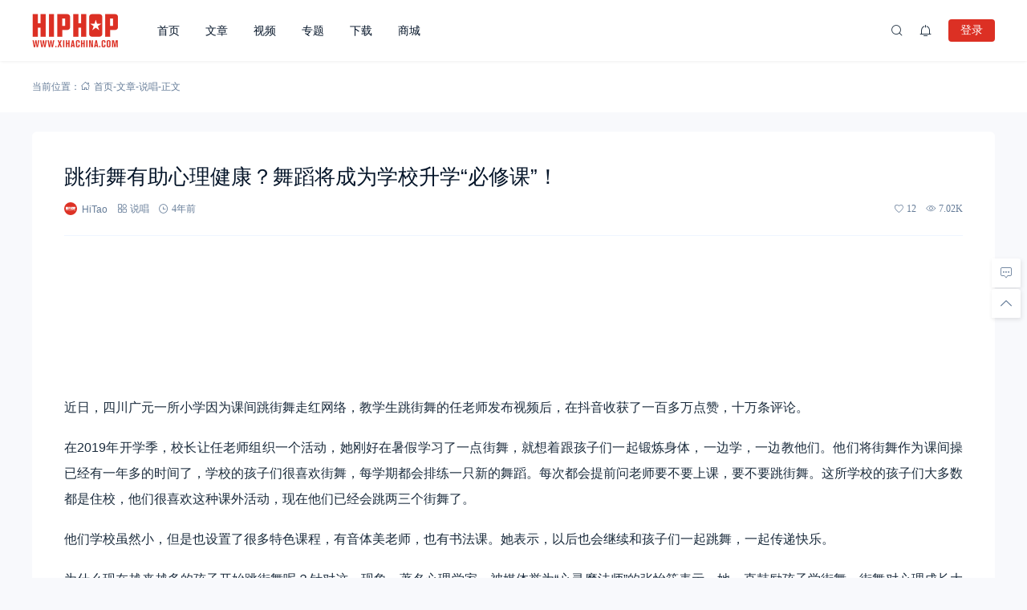

--- FILE ---
content_type: text/html; charset=UTF-8
request_url: https://www.xihachina.com/63928.html
body_size: 21739
content:
<!doctype html>
<html lang="zh-Hans">
<head>
    <meta charset="utf-99">
    <meta http-equiv="Content-Type" content="text/html; charset=UTF-8">
    <meta name="viewport" content="width=device-width,initial-scale=1.0,maximum-scale=1.0,user-scalable=no" />
    <meta name="apple-mobile-web-app-capable" content="yes">
    <meta http-equiv="Cache-Control" content="no-transform">
    <meta http-equiv="Cache-Control" content="no-siteapp">
    <meta name="renderer" content="webkit" />
    <meta name="force-rendering" content="webkit">
    <title>跳街舞有助心理健康？舞蹈将成为学校升学“必修课”！ - 嘻哈中国</title>
<meta name='robots' content='max-image-preview:large' />
<link rel='dns-prefetch' href='//www.xihachina.com' />
<link rel="alternate" type="application/rss+xml" title="嘻哈中国 &raquo; Feed" href="https://www.xihachina.com/feed" />
<link rel="alternate" type="application/rss+xml" title="嘻哈中国 &raquo; 评论 Feed" href="https://www.xihachina.com/comments/feed" />
<link rel="alternate" title="oEmbed (JSON)" type="application/json+oembed" href="https://www.xihachina.com/wp-json/oembed/1.0/embed?url=https%3A%2F%2Fwww.xihachina.com%2F63928.html" />
<link rel="alternate" title="oEmbed (XML)" type="text/xml+oembed" href="https://www.xihachina.com/wp-json/oembed/1.0/embed?url=https%3A%2F%2Fwww.xihachina.com%2F63928.html&#038;format=xml" />
<style id='wp-img-auto-sizes-contain-inline-css'>
img:is([sizes=auto i],[sizes^="auto," i]){contain-intrinsic-size:3000px 1500px}
/*# sourceURL=wp-img-auto-sizes-contain-inline-css */
</style>
<link rel='stylesheet' id='wxsync_main_css-css' href='https://www.xihachina.com/wp-content/plugins/wxsync/libs/wxsync.css?ver=1.0.2' media='screen' />
<style id='wp-block-library-inline-css'>
:root{--wp-block-synced-color:#7a00df;--wp-block-synced-color--rgb:122,0,223;--wp-bound-block-color:var(--wp-block-synced-color);--wp-editor-canvas-background:#ddd;--wp-admin-theme-color:#007cba;--wp-admin-theme-color--rgb:0,124,186;--wp-admin-theme-color-darker-10:#006ba1;--wp-admin-theme-color-darker-10--rgb:0,107,160.5;--wp-admin-theme-color-darker-20:#005a87;--wp-admin-theme-color-darker-20--rgb:0,90,135;--wp-admin-border-width-focus:2px}@media (min-resolution:192dpi){:root{--wp-admin-border-width-focus:1.5px}}.wp-element-button{cursor:pointer}:root .has-very-light-gray-background-color{background-color:#eee}:root .has-very-dark-gray-background-color{background-color:#313131}:root .has-very-light-gray-color{color:#eee}:root .has-very-dark-gray-color{color:#313131}:root .has-vivid-green-cyan-to-vivid-cyan-blue-gradient-background{background:linear-gradient(135deg,#00d084,#0693e3)}:root .has-purple-crush-gradient-background{background:linear-gradient(135deg,#34e2e4,#4721fb 50%,#ab1dfe)}:root .has-hazy-dawn-gradient-background{background:linear-gradient(135deg,#faaca8,#dad0ec)}:root .has-subdued-olive-gradient-background{background:linear-gradient(135deg,#fafae1,#67a671)}:root .has-atomic-cream-gradient-background{background:linear-gradient(135deg,#fdd79a,#004a59)}:root .has-nightshade-gradient-background{background:linear-gradient(135deg,#330968,#31cdcf)}:root .has-midnight-gradient-background{background:linear-gradient(135deg,#020381,#2874fc)}:root{--wp--preset--font-size--normal:16px;--wp--preset--font-size--huge:42px}.has-regular-font-size{font-size:1em}.has-larger-font-size{font-size:2.625em}.has-normal-font-size{font-size:var(--wp--preset--font-size--normal)}.has-huge-font-size{font-size:var(--wp--preset--font-size--huge)}.has-text-align-center{text-align:center}.has-text-align-left{text-align:left}.has-text-align-right{text-align:right}.has-fit-text{white-space:nowrap!important}#end-resizable-editor-section{display:none}.aligncenter{clear:both}.items-justified-left{justify-content:flex-start}.items-justified-center{justify-content:center}.items-justified-right{justify-content:flex-end}.items-justified-space-between{justify-content:space-between}.screen-reader-text{border:0;clip-path:inset(50%);height:1px;margin:-1px;overflow:hidden;padding:0;position:absolute;width:1px;word-wrap:normal!important}.screen-reader-text:focus{background-color:#ddd;clip-path:none;color:#444;display:block;font-size:1em;height:auto;left:5px;line-height:normal;padding:15px 23px 14px;text-decoration:none;top:5px;width:auto;z-index:100000}html :where(.has-border-color){border-style:solid}html :where([style*=border-top-color]){border-top-style:solid}html :where([style*=border-right-color]){border-right-style:solid}html :where([style*=border-bottom-color]){border-bottom-style:solid}html :where([style*=border-left-color]){border-left-style:solid}html :where([style*=border-width]){border-style:solid}html :where([style*=border-top-width]){border-top-style:solid}html :where([style*=border-right-width]){border-right-style:solid}html :where([style*=border-bottom-width]){border-bottom-style:solid}html :where([style*=border-left-width]){border-left-style:solid}html :where(img[class*=wp-image-]){height:auto;max-width:100%}:where(figure){margin:0 0 1em}html :where(.is-position-sticky){--wp-admin--admin-bar--position-offset:var(--wp-admin--admin-bar--height,0px)}@media screen and (max-width:600px){html :where(.is-position-sticky){--wp-admin--admin-bar--position-offset:0px}}

/*# sourceURL=wp-block-library-inline-css */
</style><style id='global-styles-inline-css'>
:root{--wp--preset--aspect-ratio--square: 1;--wp--preset--aspect-ratio--4-3: 4/3;--wp--preset--aspect-ratio--3-4: 3/4;--wp--preset--aspect-ratio--3-2: 3/2;--wp--preset--aspect-ratio--2-3: 2/3;--wp--preset--aspect-ratio--16-9: 16/9;--wp--preset--aspect-ratio--9-16: 9/16;--wp--preset--color--black: #000000;--wp--preset--color--cyan-bluish-gray: #abb8c3;--wp--preset--color--white: #ffffff;--wp--preset--color--pale-pink: #f78da7;--wp--preset--color--vivid-red: #cf2e2e;--wp--preset--color--luminous-vivid-orange: #ff6900;--wp--preset--color--luminous-vivid-amber: #fcb900;--wp--preset--color--light-green-cyan: #7bdcb5;--wp--preset--color--vivid-green-cyan: #00d084;--wp--preset--color--pale-cyan-blue: #8ed1fc;--wp--preset--color--vivid-cyan-blue: #0693e3;--wp--preset--color--vivid-purple: #9b51e0;--wp--preset--gradient--vivid-cyan-blue-to-vivid-purple: linear-gradient(135deg,rgb(6,147,227) 0%,rgb(155,81,224) 100%);--wp--preset--gradient--light-green-cyan-to-vivid-green-cyan: linear-gradient(135deg,rgb(122,220,180) 0%,rgb(0,208,130) 100%);--wp--preset--gradient--luminous-vivid-amber-to-luminous-vivid-orange: linear-gradient(135deg,rgb(252,185,0) 0%,rgb(255,105,0) 100%);--wp--preset--gradient--luminous-vivid-orange-to-vivid-red: linear-gradient(135deg,rgb(255,105,0) 0%,rgb(207,46,46) 100%);--wp--preset--gradient--very-light-gray-to-cyan-bluish-gray: linear-gradient(135deg,rgb(238,238,238) 0%,rgb(169,184,195) 100%);--wp--preset--gradient--cool-to-warm-spectrum: linear-gradient(135deg,rgb(74,234,220) 0%,rgb(151,120,209) 20%,rgb(207,42,186) 40%,rgb(238,44,130) 60%,rgb(251,105,98) 80%,rgb(254,248,76) 100%);--wp--preset--gradient--blush-light-purple: linear-gradient(135deg,rgb(255,206,236) 0%,rgb(152,150,240) 100%);--wp--preset--gradient--blush-bordeaux: linear-gradient(135deg,rgb(254,205,165) 0%,rgb(254,45,45) 50%,rgb(107,0,62) 100%);--wp--preset--gradient--luminous-dusk: linear-gradient(135deg,rgb(255,203,112) 0%,rgb(199,81,192) 50%,rgb(65,88,208) 100%);--wp--preset--gradient--pale-ocean: linear-gradient(135deg,rgb(255,245,203) 0%,rgb(182,227,212) 50%,rgb(51,167,181) 100%);--wp--preset--gradient--electric-grass: linear-gradient(135deg,rgb(202,248,128) 0%,rgb(113,206,126) 100%);--wp--preset--gradient--midnight: linear-gradient(135deg,rgb(2,3,129) 0%,rgb(40,116,252) 100%);--wp--preset--font-size--small: 13px;--wp--preset--font-size--medium: 18px;--wp--preset--font-size--large: 20px;--wp--preset--font-size--x-large: 42px;--wp--preset--font-size--normal: 15px;--wp--preset--font-size--huge: 32px;--wp--preset--spacing--20: 0.44rem;--wp--preset--spacing--30: 0.67rem;--wp--preset--spacing--40: 1rem;--wp--preset--spacing--50: 1.5rem;--wp--preset--spacing--60: 2.25rem;--wp--preset--spacing--70: 3.38rem;--wp--preset--spacing--80: 5.06rem;--wp--preset--shadow--natural: 6px 6px 9px rgba(0, 0, 0, 0.2);--wp--preset--shadow--deep: 12px 12px 50px rgba(0, 0, 0, 0.4);--wp--preset--shadow--sharp: 6px 6px 0px rgba(0, 0, 0, 0.2);--wp--preset--shadow--outlined: 6px 6px 0px -3px rgb(255, 255, 255), 6px 6px rgb(0, 0, 0);--wp--preset--shadow--crisp: 6px 6px 0px rgb(0, 0, 0);}:where(.is-layout-flex){gap: 0.5em;}:where(.is-layout-grid){gap: 0.5em;}body .is-layout-flex{display: flex;}.is-layout-flex{flex-wrap: wrap;align-items: center;}.is-layout-flex > :is(*, div){margin: 0;}body .is-layout-grid{display: grid;}.is-layout-grid > :is(*, div){margin: 0;}:where(.wp-block-columns.is-layout-flex){gap: 2em;}:where(.wp-block-columns.is-layout-grid){gap: 2em;}:where(.wp-block-post-template.is-layout-flex){gap: 1.25em;}:where(.wp-block-post-template.is-layout-grid){gap: 1.25em;}.has-black-color{color: var(--wp--preset--color--black) !important;}.has-cyan-bluish-gray-color{color: var(--wp--preset--color--cyan-bluish-gray) !important;}.has-white-color{color: var(--wp--preset--color--white) !important;}.has-pale-pink-color{color: var(--wp--preset--color--pale-pink) !important;}.has-vivid-red-color{color: var(--wp--preset--color--vivid-red) !important;}.has-luminous-vivid-orange-color{color: var(--wp--preset--color--luminous-vivid-orange) !important;}.has-luminous-vivid-amber-color{color: var(--wp--preset--color--luminous-vivid-amber) !important;}.has-light-green-cyan-color{color: var(--wp--preset--color--light-green-cyan) !important;}.has-vivid-green-cyan-color{color: var(--wp--preset--color--vivid-green-cyan) !important;}.has-pale-cyan-blue-color{color: var(--wp--preset--color--pale-cyan-blue) !important;}.has-vivid-cyan-blue-color{color: var(--wp--preset--color--vivid-cyan-blue) !important;}.has-vivid-purple-color{color: var(--wp--preset--color--vivid-purple) !important;}.has-black-background-color{background-color: var(--wp--preset--color--black) !important;}.has-cyan-bluish-gray-background-color{background-color: var(--wp--preset--color--cyan-bluish-gray) !important;}.has-white-background-color{background-color: var(--wp--preset--color--white) !important;}.has-pale-pink-background-color{background-color: var(--wp--preset--color--pale-pink) !important;}.has-vivid-red-background-color{background-color: var(--wp--preset--color--vivid-red) !important;}.has-luminous-vivid-orange-background-color{background-color: var(--wp--preset--color--luminous-vivid-orange) !important;}.has-luminous-vivid-amber-background-color{background-color: var(--wp--preset--color--luminous-vivid-amber) !important;}.has-light-green-cyan-background-color{background-color: var(--wp--preset--color--light-green-cyan) !important;}.has-vivid-green-cyan-background-color{background-color: var(--wp--preset--color--vivid-green-cyan) !important;}.has-pale-cyan-blue-background-color{background-color: var(--wp--preset--color--pale-cyan-blue) !important;}.has-vivid-cyan-blue-background-color{background-color: var(--wp--preset--color--vivid-cyan-blue) !important;}.has-vivid-purple-background-color{background-color: var(--wp--preset--color--vivid-purple) !important;}.has-black-border-color{border-color: var(--wp--preset--color--black) !important;}.has-cyan-bluish-gray-border-color{border-color: var(--wp--preset--color--cyan-bluish-gray) !important;}.has-white-border-color{border-color: var(--wp--preset--color--white) !important;}.has-pale-pink-border-color{border-color: var(--wp--preset--color--pale-pink) !important;}.has-vivid-red-border-color{border-color: var(--wp--preset--color--vivid-red) !important;}.has-luminous-vivid-orange-border-color{border-color: var(--wp--preset--color--luminous-vivid-orange) !important;}.has-luminous-vivid-amber-border-color{border-color: var(--wp--preset--color--luminous-vivid-amber) !important;}.has-light-green-cyan-border-color{border-color: var(--wp--preset--color--light-green-cyan) !important;}.has-vivid-green-cyan-border-color{border-color: var(--wp--preset--color--vivid-green-cyan) !important;}.has-pale-cyan-blue-border-color{border-color: var(--wp--preset--color--pale-cyan-blue) !important;}.has-vivid-cyan-blue-border-color{border-color: var(--wp--preset--color--vivid-cyan-blue) !important;}.has-vivid-purple-border-color{border-color: var(--wp--preset--color--vivid-purple) !important;}.has-vivid-cyan-blue-to-vivid-purple-gradient-background{background: var(--wp--preset--gradient--vivid-cyan-blue-to-vivid-purple) !important;}.has-light-green-cyan-to-vivid-green-cyan-gradient-background{background: var(--wp--preset--gradient--light-green-cyan-to-vivid-green-cyan) !important;}.has-luminous-vivid-amber-to-luminous-vivid-orange-gradient-background{background: var(--wp--preset--gradient--luminous-vivid-amber-to-luminous-vivid-orange) !important;}.has-luminous-vivid-orange-to-vivid-red-gradient-background{background: var(--wp--preset--gradient--luminous-vivid-orange-to-vivid-red) !important;}.has-very-light-gray-to-cyan-bluish-gray-gradient-background{background: var(--wp--preset--gradient--very-light-gray-to-cyan-bluish-gray) !important;}.has-cool-to-warm-spectrum-gradient-background{background: var(--wp--preset--gradient--cool-to-warm-spectrum) !important;}.has-blush-light-purple-gradient-background{background: var(--wp--preset--gradient--blush-light-purple) !important;}.has-blush-bordeaux-gradient-background{background: var(--wp--preset--gradient--blush-bordeaux) !important;}.has-luminous-dusk-gradient-background{background: var(--wp--preset--gradient--luminous-dusk) !important;}.has-pale-ocean-gradient-background{background: var(--wp--preset--gradient--pale-ocean) !important;}.has-electric-grass-gradient-background{background: var(--wp--preset--gradient--electric-grass) !important;}.has-midnight-gradient-background{background: var(--wp--preset--gradient--midnight) !important;}.has-small-font-size{font-size: var(--wp--preset--font-size--small) !important;}.has-medium-font-size{font-size: var(--wp--preset--font-size--medium) !important;}.has-large-font-size{font-size: var(--wp--preset--font-size--large) !important;}.has-x-large-font-size{font-size: var(--wp--preset--font-size--x-large) !important;}
/*# sourceURL=global-styles-inline-css */
</style>

<style id='classic-theme-styles-inline-css'>
/*! This file is auto-generated */
.wp-block-button__link{color:#fff;background-color:#32373c;border-radius:9999px;box-shadow:none;text-decoration:none;padding:calc(.667em + 2px) calc(1.333em + 2px);font-size:1.125em}.wp-block-file__button{background:#32373c;color:#fff;text-decoration:none}
/*# sourceURL=/wp-includes/css/classic-themes.min.css */
</style>
<link rel='stylesheet' id='salong-style-css' href='https://www.xihachina.com/wp-content/themes/mnews-pro/style.css?ver=5.1' media='all' />
<link rel='stylesheet' id='salong-main-css' href='https://www.xihachina.com/wp-content/themes/mnews-pro/public/assets/css/main.min.css?ver=5.1' media='all' />
<style id='salong-main-inline-css'>
.wrapper{width: 1200px;}body{font-size: 12px;line-height: 24px;}.header-menu{font-size: 14px;line-height: 26px;}figure,.module-radius{border-radius: 6px}.button-radius{border-radius: 4px;}.input-radius,select,input,textarea{border-radius: 4px;}.login-bg-blur{backdrop-filter: blur(10px);background-color: rgba(0,15,30,.6)}.color-following{background-color: #1957EA}.color-followed{background-color: #2dc6b5}.color-each{background-color: #43ad29}.color-image-before-title{color: #d5dde5 !important}.color-image-before-desc{color: #99A9BF !important}.content-post{font-weight:normal;text-align:justify;font-variant:normal;text-transform:none;text-decoration:none;font-size:16px;line-height:32px;letter-spacing:0px;word-spacing:0px;}.excerpt{font-weight:normal;text-align:justify;font-variant:normal;text-transform:none;text-decoration:none;font-size:13px;line-height:24px;letter-spacing:0px;word-spacing:0px;}h1{font-size: 26px;line-height: 32px;}h2{font-size: 18px;line-height: 28px;}h3{font-size: 16px;line-height: 26px;}h4{font-size: 14px;line-height: 24px;}h5{font-size: 13px;line-height: 24px;}h6{font-size: 12px;line-height: 20px;}.theme-light .color-main{color: #dc3024}.plyr--video {--plyr-color-main: #dc3024}.theme-light .border-main{border-color: #dc3024}.theme-light .salong-loading.main:before{border-left-color: #dc3024 !important}.theme-light .bg-main,.folding-cube>div:before{background-color: #dc3024}.theme-light .tag-posts .post-title:hover,.theme-light .color-main:hover,.theme-light .color-title:hover,.theme-light a.color-text:hover,.theme-light a.color-meta:hover,.theme-light a.color-text:hover span,.theme-light .color-hover,.theme-light a:hover h1,.theme-light a:hover h2,.theme-light a:hover h3,.theme-light a:hover h4,.theme-light a:hover h5,.theme-light ul.menu li:hover > a,.theme-light ul.menu li.current-menu-ancestor > a,.theme-light ul.menu li.current-menu-parent > a,.theme-light ul.menu li.current-menu-item > a,.theme-light ul.menu li.current-post-ancestor > a,.theme-light .copyright a:hover{color: #2C74E6}.theme-light .bg-hover{background-color: #2C74E6}.theme-light .bg-hover-hover:hover{background-color: #2C74E6 !important;color: #fff !important;}.theme-light .color-title,.theme-light h1,.theme-light h2,.theme-light h3,.theme-light h4,.theme-light h5{color: #051529}.theme-light .tag-posts .post-title,.theme-light table td,.theme-light .color-text{color: #1B2C3D}.theme-light table th,.theme-light .copyright a,.theme-light .color-meta:before,.theme-light .color-meta:after,.theme-light .wp-caption-text,.theme-light .color-meta{color: #657C98}.theme-light .header-mobile .header-menu ul.menu li.menu-item-has-children::before,.theme-light .header-mobile .header-menu ul.menu li.menu-item-has-children::after,.theme-light .bg-meta,.theme-light .before-bg-meta:before,.theme-light .after-bg-meta:after{background-color: #657C98;color: #fff}.theme-light .bg-text:before,.theme-light .bg-text:after{background-color: #1B2C3D;}.theme-light .header-menu .menu-item-has-children:before{border-bottom-color: #657C98;}.theme-light .header-menu .menu-item-has-children:before{border-left-color: #657C98}.theme-light table,.theme-light table td,.theme-light table th,.theme-light .plyr--audio,.theme-light hr,.theme-light figure,.theme-light .color-border{border-color: #EFF5FF}.theme-light .content-post ol li,.theme-light .content-post ul li{border-bottom-color: #EFF5FF;}.theme-light .user-center-menu:before,.theme-light ul.menu > li > .sub-menu:before{border-top-color: #EFF5FF;border-left-color: #EFF5FF}.theme-light table th,.theme-light table thead,.theme-light table tfoot tr:nth-child(2n),.theme-light table tbody tr:nth-child(2n),.theme-light .color-bg{background-color: #F7F9FF}.theme-light .slide-bg-blur{backdrop-filter: blur(10px);background-color: rgba(0,15,30,.8)}.theme-light .crumb-bg-blur{backdrop-filter: blur(10px);background-color: rgba(0,15,30,.8)}.theme-light .popup-bg-blur{backdrop-filter: blur(10px);background-color: rgba(0,15,30,.8)}.theme-light select,.theme-light textarea,.theme-light input{border-color: #EFF5FF;background-color: #F8F9FC;color: #1B2C3D}.theme-light select:focus,.theme-light textarea:focus,.theme-light input:focus{border-color: #1957EA;background-color: #fff}.theme-light .content-post{color: #1B2C3D}.theme-light .content-post a{color: #1957EA;}.theme-light .button-main{background-color: #dc3024;color: #fff}.theme-light .button-border:hover,.theme-light .button-main:hover{background-color: #2C74E6 !important;color: #fff !important;}.theme-light #tooltip-title{background-color: #051529;color: #fff}body.theme-light{background-color:#F8F9FC;}.theme-light .module-bg,.theme-light .user-center-menu:before,.theme-light ul.menu > li > .sub-menu:before{background-color:#fff;}.theme-light .share-buttons .wechatQr .qr-popup:before{border-top-color: #fff}.theme-light .footer{background-color:#fff;}.theme-light .message-style.info{background-color:#effaff;}.theme-light .info a,.theme-light .info{color:#6dcff6;}.theme-light .message-style.success{background-color:#e7f6f0;}.theme-light .success a,.theme-light .success{color:#2fba87;}.theme-light .message-style.warning{background-color:#fffbf0;}.theme-light .warning a,.theme-light .warning{color:#ffc11b;}.theme-light .message-style.error{background-color:#fff0ec;}.theme-light .error a,.theme-light .error{color:#eb5020;}.theme-dark .color-main{color: #1957EA}.plyr--video {--plyr-color-main: #1957EA}.theme-dark .border-main{border-color: #1957EA}.theme-dark .salong-loading.main:before{border-left-color: #1957EA !important}.theme-dark .bg-main,.folding-cube>div:before{background-color: #1957EA}.theme-dark .tag-posts .post-title:hover,.theme-dark .color-main:hover,.theme-dark .color-title:hover,.theme-dark a.color-text:hover,.theme-dark a.color-meta:hover,.theme-dark a.color-text:hover span,.theme-dark .color-hover,.theme-dark a:hover h1,.theme-dark a:hover h2,.theme-dark a:hover h3,.theme-dark a:hover h4,.theme-dark a:hover h5,.theme-dark ul.menu li:hover > a,.theme-dark ul.menu li.current-menu-ancestor > a,.theme-dark ul.menu li.current-menu-parent > a,.theme-dark ul.menu li.current-menu-item > a,.theme-dark ul.menu li.current-post-ancestor > a,.theme-dark .copyright a:hover{color: #2C74E6}.theme-dark .bg-hover{background-color: #2C74E6}.theme-dark .bg-hover-hover:hover{background-color: #2C74E6 !important}.theme-dark .color-title,.theme-dark h1,.theme-dark h2,.theme-dark h3,.theme-dark h4,.theme-dark h5{color: #B1C1E8}.theme-dark .tag-posts .post-title,.theme-dark table td,.theme-dark .color-text{color: #86A3D2}.theme-dark table th,.theme-dark .copyright a,.theme-dark .color-meta:before,.theme-dark .color-meta:after,.theme-dark .wp-caption-text,.theme-dark .color-meta{color: #657C98}.theme-dark .header-mobile .header-menu ul.menu li.menu-item-has-children:before,.theme-dark .header-mobile .header-menu ul.menu li.menu-item-has-children:after,.theme-dark .bg-meta,.theme-dark .before-bg-meta:before,.theme-dark .after-bg-meta:after{background-color: #657C98;color: #fff}.theme-dark .bg-text:before,.theme-dark .bg-text:after{background-color: #86A3D2;}.theme-dark .header-menu .menu-item-has-children:before{border-bottom-color: #657C98;}.theme-dark .header-menu .menu-item-has-children:before{border-left-color: #657C98}.theme-dark table,.theme-dark table td,.theme-dark table th,.theme-dark .plyr--audio,.theme-dark hr,.theme-dark figure,.theme-dark .color-border{border-color: #132336}.theme-dark .content-post ol li,.theme-dark .content-post ul li{border-bottom-color: #132336;}.theme-dark .user-center-menu:before,.theme-dark ul.menu > li > .sub-menu:before{border-top-color: #132336;border-left-color: #132336}.theme-dark table th,.theme-dark table thead,.theme-dark table tfoot tr:nth-child(2n),.theme-dark table tbody tr:nth-child(2n),.theme-dark .color-bg{background-color: #132336}.theme-dark .slide-bg-blur{backdrop-filter: blur(10px);background-color: rgba(0,0,0,0.8)}.theme-dark .crumb-bg-blur{backdrop-filter: blur(10px);background-color: rgba(0,0,0,0.8)}.theme-dark .popup-bg-blur{backdrop-filter: blur(10px);background-color: rgba(0,0,0,0.8)}.theme-dark select,.theme-dark textarea,.theme-dark input{border-color: #132336;background-color: #000E1E;color: #86A3D2}.theme-dark select:focus,.theme-dark textarea:focus,.theme-dark input:focus{border-color: #1957EA;background-color: #000E1E}.theme-dark .content-post{color: #86A3D2}.theme-dark .content-post a{color: #1957EA;}.theme-dark .button-main{background-color: #1957EA;color: #fff}.theme-dark .button-border:hover,.theme-dark .button-main:hover{background-color: #2C74E6 !important;color: #fff !important;}.theme-dark #tooltip-title{background-color: #EFF5FF;color: #051529}body.theme-dark{background-color:#000E1E;}.theme-dark .module-bg,.theme-dark .user-center-menu:before,.theme-dark ul.menu > li > .sub-menu:before{background-color:#051529;}.theme-dark .share-buttons .wechatQr .qr-popup::before{border-top-color: #051529}.theme-dark .footer{background-color:#051529;}.theme-dark .message-style.info{background-color:#05488A;}.theme-dark .info a,.theme-dark .info{color:#F4FFFF;}.theme-dark .message-style.success{background-color:#005F38;}.theme-dark .success a,.theme-dark .success{color:#F4FFFF;}.theme-dark .message-style.warning{background-color:#C34915;}.theme-dark .warning a,.theme-dark .warning{color:#F4FFFF;}.theme-dark .message-style.error{background-color:#851C40;}.theme-dark .error a,.theme-dark .error{color:#F4FFFF;}.notification-info{background-color:#2196f3;}.notification-success{background-color:#4caf50;}.notification-warning{background-color:#ffc107;}.notification-error{background-color:#ff5252;}.salong-button.info{background-color:#2196f3;}.salong-button.success{background-color:#4caf50;}.salong-button.warning{background-color:#ffc107;}.salong-button.error{background-color:#ff5252;}.theme-light .checkbox-style .style{background-color:#F7F9FF;}.theme-light .checkbox-style .handle{background-color:#fff;}.theme-light .checkbox-style input[type=checkbox]:checked+label .style{background-color:#dc3024;}.theme-dark .checkbox-style .style{background-color:#132336;}.theme-dark .checkbox-style .handle{background-color:#051529;}.theme-dark .checkbox-style input[type=checkbox]:checked+label .style{background-color:#1957EA;}
/*# sourceURL=salong-main-inline-css */
</style>
<link rel='stylesheet' id='content-css' href='https://www.xihachina.com/wp-content/themes/mnews-pro/public/assets/css/content.min.css?ver=5.1' media='all' />
<link rel='stylesheet' id='single-css' href='https://www.xihachina.com/wp-content/themes/mnews-pro/public/assets/css/single.min.css?ver=5.1' media='all' />
<script id="BENrueeg_RUE-not_file_js-js-extra">
var BENrueeg_RUE_js_Params = {"is_field_name_removed":""};
//# sourceURL=BENrueeg_RUE-not_file_js-js-extra
</script>
<link rel="Shortcut Icon" type="image/x-icon" href="https://www.xihachina.com/wp-content/uploads/2019/04/2019040903455160.png" />
<meta property="og:locale" content="zh_CN" />
<meta property="og:type" content="article" />
<meta property="og:title" content="跳街舞有助心理健康？舞蹈将成为学校升学“必修课”！ - 嘻哈中国" />
<meta property="og:site_name" content="嘻哈中国" />
<meta property="og:url" content="https://www.xihachina.com/63928.html" />
<meta property="og:description" content="近日，四川广元一所小学因为课间跳街舞走红网络，教学生跳街舞的任老师发布视频后，在抖音收获了一百多万点赞，十万条 [&hellip;]" />
<meta name="description" content="近日，四川广元一所小学因为课间跳街舞走红网络，教学生跳街舞的任老师发布视频后，在抖音收获了一百多万点赞，十万条 [&hellip;]" />
<meta name="keywords" content="街舞" />
<link rel="canonical" href="https://www.xihachina.com/63928.html"/>
</head>
<body class="wp-singular post-template-default single single-post postid-63928 wp-embed-responsive wp-theme-mnews-pro theme-light gutenberg-editor">
    <div class="site-welcome module-bg" id="siteWelcome"><div class="ball-scale-multiple"><div class="bg-main"></div><div class="bg-main"></div><div class="bg-main"></div><span class="hint color-meta">加载中…</span></div></div><header class="header"><div class="header-main transition" :class="{ 'hidden': !showHeader }" v-cloak><div class="header-pc module-bg"><div class="wrapper"><a :href="home" class="logo" :title="blogname"><img itemprop="logo" class="logo" :src="logo" :alt="blogname" width="180" height="42" style="height:42px" v-cloak></a><nav class="header-menu"><ul class="menu"><li><a class="color-title color-border" href="https://www.xihachina.com/">首页</a></li>
<li><a class="color-title color-border" href="https://www.xihachina.com/posts">文章</a></li>
<li><a class="color-title color-border" href="https://www.xihachina.com/videos">视频</a></li>
<li><a class="color-title color-border" href="https://www.xihachina.com/topics">专题</a></li>
<li><a class="color-title color-border" href="https://www.xihachina.com/downloads">下载</a></li>
<li><a class="color-title color-border" href="https://www.xihachina.com/chaopai">商城</a></li>
</ul></nav><div class="header-button"><div class="search button" @click="openSearch"><i class="iconfont icon-search color-text"></i></div><button @click="inNotification" class="notification button tooltip left" :title="userData.id ? '我的站点通知' : '站点通知，请先登录'"><i class="iconfont icon-notification color-text"><b class="unread-icon" v-if="notification"></b></i></button><div v-if="userData.id" class="user-center" ref="userMenuRef" v-cloak><div @click="showUserMenu" class="login-user"><img :src="userData.avatar" :title="userData.name" class="avatar" v-cloak /></div><div class="user-center-menu color-border module-bg animate__animated" :class="[ {animate__flipInY:userMenuOpen},{animate__flipOutY:!userMenuOpen}]" v-cloak><div class="user-info"><a :href="userData.link" class="user"><div class="avatar tooltip left" title="进入我的个人中心"><img :src="userData.avatar" :alt="userData.name" class="avatar"/></div><div class="user-main"><div class="title-group"><h4>{{userData.name}}</h4><group-icons :data="userGroup"></group-icons></div><span class="color-meta desc">个人中心</span></div></a><div class="into-admin" v-if="into_admin"><a href="https://www.xihachina.com/wp-admin/" class="color-border color-meta button-border button-radius bg-hover-hover">后台</a></div></div><div v-if="countsObj" class="user-counts"><span v-for="(item, index) in countsObj" :key="index" class="color-border color-bg tooltip top" :title="item.title"><i class="color-main animate__animated iconfont" :class="'icon-'+index"></i><b class="color-text">{{item.count}}</b></span></div><div v-else class="post-loading" v-cloak><div class="salong-loading main"><span class="color-meta">{{textHint.loading}}</span></div></div><ul class="sub-menu" v-if="userMenuData"><li v-for="data in userMenuData" :key="data.id" class="color-border"><a v-if="data.type !== 'logout'" :href="data.url" class="menu-button"><span class="transition name" :class="page_act === data.type ? 'color-main border-main' : 'color-text'">{{data.name}}<b class="color-meta" v-if="data.count">({{data.count}})</b></span><i class="iconfont color-main animate__animated" :class="['icon-' + data.type]"><b v-if="data.unread_count && ((data.type === 'notification' && notification) || (data.type === 'message' && message))" class="unread-icon"></b></i></a><a v-else href="javascript:void(0);" class="menu-button" @click.prevent="logout"><span class="transition name color-text">{{data.name}}</span><i class="iconfont color-main animate__animated" :class="['icon-' + data.type]"></i></a></li></ul></div></div><div v-else class="user-center"><button class="button-main button-radius login-button" @click="loginType('l')">登录</button></div><div v-if="userData.id" class="contribute button" v-cloak><a href="https://www.xihachina.com/contribute" class="button-main button-radius">投稿</a></div></div></div></div></div></header><main class="container" role="main"><div class="crumbs-module" id="crumbs-module"><div class="crumbs-main module-bg color-meta"><div class="wrapper"><div class="crumbs"><span class="hint">当前位置：</span><a itemprop="breadcrumb" class="color-meta" href="https://www.xihachina.com"><i class="iconfont icon-home"></i>首页</a>-<a itemprop="breadcrumb" class="color-meta" href="https://www.xihachina.com/posts">文章</a>-<a itemprop="breadcrumb" class="color-meta" href="https://www.xihachina.com/shuochang">说唱</a>-<span class="current">正文</span></div></div></div></div><div class="wrapper"><section class="article-page" id="article-page">
    <article class="entry module-bg module-radius">
                    <header class="post-header color-border">
                <h1>
                    跳街舞有助心理健康？舞蹈将成为学校升学“必修课”！                </h1>
                <div class="post-metas color-meta"><span title="文章作者" class="tooltip top author">
                    <a href="https://www.xihachina.com/user/13" title="HiTao">
                        <img class="avatar lazyload" src="https://www.xihachina.com/wp-content/uploads/2020/07/2020070320053976.jpg" data-src="https://www.xihachina.com/wp-content/uploads/2020/07/2020070320053976.jpg" alt="HiTao" width="18" height="18" />
                        <b class="color-meta">HiTao</b>
                    </a>
                    </span><span title="文章分类" class="tooltip top category iconfont icon-category"><a href="https://www.xihachina.com/shuochang" class="color-meta">说唱</a></span><span title="发布日期" class="tooltip top date iconfont icon-date">4年前</span><span class="separate"></span><span title="喜欢数量" class="tooltip top like iconfont icon-like">12</span><span title="浏览数量" class="tooltip top view iconfont icon-view">7.02K</span></div>            </header>
            <div class="content-gg"><script type="text/javascript" src="//2019.xihachina.com/source/pkjmt/openjs/m_l/common/tj.js"></script></div>            <div class="content-post">
                <p>近日，四川广元一所小学因为课间跳街舞走红网络，教学生跳街舞的任老师发布视频后，在抖音收获了一百多万点赞，十万条评论。</p>
<p>在2019年开学季，校长让任老师组织一个活动，她刚好在暑假学习了一点街舞，就想着跟孩子们一起锻炼身体，一边学，一边教他们。他们将街舞作为课间操已经有一年多的时间了，学校的孩子们很喜欢街舞，每学期都会排练一只新的舞蹈。每次都会提前问老师要不要上课，要不要跳街舞。这所学校的孩子们大多数都是住校，他们很喜欢这种课外活动，现在他们已经会跳两三个街舞了。</p>
<p>他们学校虽然小，但是也设置了很多特色课程，有音体美老师，也有书法课。她表示，以后也会继续和孩子们一起跳舞，一起传递快乐。</p>
<p>为什么现在越来越多的孩子开始跳街舞呢？针对这一现象，著名心理学家，被媒体誉为“心灵魔法师”的张怡筠表示，她一直鼓励孩子学街舞，街舞对心理成长大有帮助。</p>
<p><img decoding="async" alt="跳街舞有助心理健康？舞蹈将成为学校升学“必修课”！ | 第1张" title="跳街舞有助心理健康？舞蹈将成为学校升学“必修课”！ | 第1张 | 嘻哈中国" class="rich_pages js_insertlocalimg" title="跳街舞有助心理健康？舞蹈将成为学校升学“必修课”！" data-src="https://www.xihachina.com/wp-content/uploads/2021/04/9-1617514577.png" src="https://www.xihachina.com/wp-content/uploads/2022/05/post-loading.gif" alt="跳街舞有助心理健康？舞蹈将成为学校升学“必修课”！" /></p>
<p>她认为，首先，街舞可以锻炼身体，学到的是自律，自信，抒压自己的方法和积极的心态。其次，街舞很酷，可以有不同范儿，凸显每个人的自我个性，摆脱做学生时的单一化趋同化，对自信大有帮助。并且，街舞对人际关系有很大帮助，街舞不需舞伴，随时可以跳起来，在认识新朋友加入新团体时，是最好展现的才艺，瞬间收获友谊，赢得好感。</p>
<p><img decoding="async" alt="跳街舞有助心理健康？舞蹈将成为学校升学“必修课”！ | 第2张" title="跳街舞有助心理健康？舞蹈将成为学校升学“必修课”！ | 第2张 | 嘻哈中国" class="rich_pages js_insertlocalimg" title="跳街舞有助心理健康？舞蹈将成为学校升学“必修课”！" data-src="https://www.xihachina.com/wp-content/uploads/2021/04/1-1617514579.jpeg" src="https://www.xihachina.com/wp-content/uploads/2022/05/post-loading.gif" alt="跳街舞有助心理健康？舞蹈将成为学校升学“必修课”！" /></p>
<p>事实上不仅仅是心理学，这还有科学和医学依据。舞蹈治疗 (Dance Therapy)，又称动作治疗 (Movement Therapy)，是利用舞蹈或即兴动作的方式治疗人在社会、认知、情感、身体等方面的障碍。二战后，舞蹈治疗被第一次大规模应用于美国军营，治疗因战争受到心理创伤的士兵。</p>
<p>1966年， American Dance Therapy Associaiton 成立，这是第一个专业的舞蹈治疗组织，至此，舞蹈治疗逐渐普及和规范化。</p>
<p><img decoding="async" alt="跳街舞有助心理健康？舞蹈将成为学校升学“必修课”！ | 第3张" title="跳街舞有助心理健康？舞蹈将成为学校升学“必修课”！ | 第3张 | 嘻哈中国" class="rich_pages" title="跳街舞有助心理健康？舞蹈将成为学校升学“必修课”！" data-src="https://www.xihachina.com/wp-content/uploads/2021/04/10-1617514581.jpeg" src="https://www.xihachina.com/wp-content/uploads/2022/05/post-loading.gif" alt="跳街舞有助心理健康？舞蹈将成为学校升学“必修课”！" /></p>
<p>舞蹈治疗有别于舞蹈表演和舞蹈竞赛，它没有特定的规则和动作，只需要跟随音乐，感受音乐，根据自己的理解摆动身体，将自己的内心通过舞蹈的形式表达出来。研究证明，舞蹈对人的身体和心理疾病的预防和治疗都有显著效果。</p>
<p>舞蹈能让人快乐，能够显著刺激大脑分泌 BDNF “快乐因子”，强健大脑调节情绪、应对压力的能力，帮助人们保持好心情。50 分钟的舞蹈治疗能够使大脑脑源神经营养因子的分泌增加 118.7% 。</p>
<p>舞蹈可以帮助人们重新连接回他们的身体和真实的情绪，一起跳舞吧！</p>
<p><img decoding="async" alt="跳街舞有助心理健康？舞蹈将成为学校升学“必修课”！ | 第4张" title="跳街舞有助心理健康？舞蹈将成为学校升学“必修课”！ | 第4张 | 嘻哈中国" class="rich_pages" title="跳街舞有助心理健康？舞蹈将成为学校升学“必修课”！" data-src="https://www.xihachina.com/wp-content/uploads/2021/04/9-1617514583.jpeg" src="https://www.xihachina.com/wp-content/uploads/2022/05/post-loading.gif" alt="跳街舞有助心理健康？舞蹈将成为学校升学“必修课”！" /></p>
<p>这几年，中小学把街舞作为休闲娱乐的方式，课间操齐跳街舞已经是常见的事情了。小编也深深的感受到了街舞确确实实的走进了我们的生活。就像杨凯说的，“中国Breaking舞者参加世界奥运会，现在的优势是低龄化，中国是世界上小朋友学街舞最多的国家，现在培养的人陆陆续续地进步。”</p>
<p>如今街舞走进校园，走进低龄群体，似乎已经不是什么新鲜事，但对教育来说是新鲜事，是教育改革和教育创新的一大进步。这可能不是大跨步的改革，但是却可以在日积月累中，让学生感受到变化。如果说现在的教育与我们小时候有哪些不同，那最大的就是，照本宣科的课堂越来越少，特色课程和兴趣课程更多。</p>
<p><img decoding="async" alt="跳街舞有助心理健康？舞蹈将成为学校升学“必修课”！ | 第5张" title="跳街舞有助心理健康？舞蹈将成为学校升学“必修课”！ | 第5张 | 嘻哈中国" class="rich_pages js_insertlocalimg" title="跳街舞有助心理健康？舞蹈将成为学校升学“必修课”！" data-src="https://www.xihachina.com/wp-content/uploads/2021/04/7-1617514585.jpeg" src="https://www.xihachina.com/wp-content/uploads/2022/05/post-loading.gif" alt="跳街舞有助心理健康？舞蹈将成为学校升学“必修课”！" /></p>
<p>《教师教育振兴行动计划（2018-2022年）》中明确提出，要创新教师教育模式，培养未来卓越教师，注重课程内容不断更新。今年，中共中央办公厅、国务院办公厅印发了《关于全面加强和改进新时代学校美育工作的意见》，艺术正式纳入中考，2022年覆盖全国。</p>
<p>进入21世纪，教育不仅要教授学科知识，更要注重兴趣爱好和生活力的培养，让孩子成为一个完整的人。随着国家的推动和人们意识的改变，艺术也将成为使孩子成为完整的人的必修课，美育变成“硬指标”，舞蹈不再是“兴趣课”，而是“必修课”。</p>
<p><img decoding="async" alt="跳街舞有助心理健康？舞蹈将成为学校升学“必修课”！ | 第6张" title="跳街舞有助心理健康？舞蹈将成为学校升学“必修课”！ | 第6张 | 嘻哈中国" class="rich_pages js_insertlocalimg" title="跳街舞有助心理健康？舞蹈将成为学校升学“必修课”！" data-src="https://www.xihachina.com/wp-content/uploads/2021/04/5-1617514588.gif" src="https://www.xihachina.com/wp-content/uploads/2022/05/post-loading.gif" alt="跳街舞有助心理健康？舞蹈将成为学校升学“必修课”！" /></p>
<p>将街舞引进学校，这是教育的创新，这些孩子是创新教育和街舞发展的受益者，也是推动者。我们的孩子不属于现在，他们属于未来二三十年后的世界。让孩子跳街舞吧，作为休闲娱乐，街舞能让孩子们开心自信，作为专业，也不用担心街舞的职业方向，跳街舞大有可为！</p>
            </div>
        <div class="content-gg"><script type="text/javascript" src="//2019.xihachina.com/source/pkjmt/openjs/m_l/common/tj.js"></script></div><div class="article-tags"><i class="iconfont icon-tag color-text"></i><a href="https://www.xihachina.com/jiewu_" title="街舞" class="color-text color-bg"><span class="color-text transition">街舞</img></a></div><div class="article-copyright color-meta color-bg module-radius">本文来源 <a class="color-main" href="http://mp.weixin.qq.com/s/vY9GIIOUmq44Cy_vmKDz0g" rel="external nofollow" target="_blank">街舞爱好者</a> ，由 HiTao 整理编辑，观点不代表嘻哈中国的立场，转载请联系原作者。</div><popup ref="pointPayRef" module-class="point-pay-module"><point-pay-popup @close-point-pay-popup="closePointPay"></point-pay-popup></popup><div class="article-buttons"><collect></collect><like :item-id=63928 location="post"></like><div class="line"></div><share :data={"weibo":"https:\/\/service.weibo.com\/share\/share.php?url=https:\/\/www.xihachina.com\/63928.html&amp;title=\u3010\u8df3\u8857\u821e\u6709\u52a9\u5fc3\u7406\u5065\u5eb7\uff1f\u821e\u8e48\u5c06\u6210\u4e3a\u5b66\u6821\u5347\u5b66\u201c\u5fc5\u4fee\u8bfe\u201d\uff01\u3011\u8fd1\u65e5\uff0c\u56db\u5ddd\u5e7f\u5143\u4e00\u6240\u5c0f\u5b66\u56e0\u4e3a\u8bfe\u95f4\u8df3\u8857\u821e\u8d70\u7ea2\u7f51\u7edc\uff0c\u6559\u5b66\u751f\u8df3\u8857\u821e\u7684\u4efb\u8001\u5e08\u53d1\u5e03\u89c6\u9891\u540e\uff0c\u5728\u6296\u97f3\u6536\u83b7\u4e86\u4e00\u767e\u591a\u4e07\u70b9\u8d5e\uff0c\u5341\u4e07\u6761\u8bc4\u8bba\u3002&lt;br&gt;\u57282019\u5e74\u5f00\u5b66\u5b63\uff0c\u6821\u957f\u8ba9\u4efb\u8001\u5e08\u7ec4\u7ec7\u4e00\u4e2a\u6d3b\u52a8\uff0c\u5979\u521a\u597d\u5728\u6691\u5047\u2026@\u563b\u54c8\u4e2d\u56fd&amp;appkey=746468751&amp;pic=https:\/\/www.xihachina.com\/wp-content\/uploads\/2021\/04\/2-1617514573.jpeg&amp;searchPic=true","qq":"https:\/\/connect.qq.com\/widget\/shareqq\/index.html?url=https:\/\/www.xihachina.com\/63928.html&title=\u8df3\u8857\u821e\u6709\u52a9\u5fc3\u7406\u5065\u5eb7\uff1f\u821e\u8e48\u5c06\u6210\u4e3a\u5b66\u6821\u5347\u5b66\u201c\u5fc5\u4fee\u8bfe\u201d\uff01&pics=https:\/\/www.xihachina.com\/wp-content\/uploads\/2021\/04\/2-1617514573.jpeg&summary=\u8fd1\u65e5\uff0c\u56db\u5ddd\u5e7f\u5143\u4e00\u6240\u5c0f\u5b66\u56e0\u4e3a\u8bfe\u95f4\u8df3\u8857\u821e\u8d70\u7ea2\u7f51\u7edc\uff0c\u6559\u5b66\u751f\u8df3\u8857\u821e\u7684\u4efb\u8001\u5e08\u53d1\u5e03\u89c6\u9891\u540e\uff0c\u5728\u6296\u97f3\u6536\u83b7\u4e86\u4e00\u767e\u591a\u4e07\u70b9\u8d5e\uff0c\u5341\u4e07\u6761\u8bc4\u8bba\u3002&lt;br&gt;\u57282019\u5e74\u5f00\u5b66\u5b63\uff0c\u6821\u957f\u8ba9\u4efb\u8001\u5e08\u7ec4\u7ec7\u4e00\u4e2a\u6d3b\u52a8\uff0c\u5979\u521a\u597d\u5728\u6691\u5047\u2026&site=\u563b\u54c8\u4e2d\u56fd","qqzone":"https:\/\/sns.qzone.qq.com\/cgi-bin\/qzshare\/cgi_qzshare_onekey?url=https:\/\/www.xihachina.com\/63928.html&title=\u8df3\u8857\u821e\u6709\u52a9\u5fc3\u7406\u5065\u5eb7\uff1f\u821e\u8e48\u5c06\u6210\u4e3a\u5b66\u6821\u5347\u5b66\u201c\u5fc5\u4fee\u8bfe\u201d\uff01&desc=\u8fd1\u65e5\uff0c\u56db\u5ddd\u5e7f\u5143\u4e00\u6240\u5c0f\u5b66\u56e0\u4e3a\u8bfe\u95f4\u8df3\u8857\u821e\u8d70\u7ea2\u7f51\u7edc\uff0c\u6559\u5b66\u751f\u8df3\u8857\u821e\u7684\u4efb\u8001\u5e08\u53d1\u5e03\u89c6\u9891\u540e\uff0c\u5728\u6296\u97f3\u6536\u83b7\u4e86\u4e00\u767e\u591a\u4e07\u70b9\u8d5e\uff0c\u5341\u4e07\u6761\u8bc4\u8bba\u3002&lt;br&gt;\u57282019\u5e74\u5f00\u5b66\u5b63\uff0c\u6821\u957f\u8ba9\u4efb\u8001\u5e08\u7ec4\u7ec7\u4e00\u4e2a\u6d3b\u52a8\uff0c\u5979\u521a\u597d\u5728\u6691\u5047\u2026&summary=&site=\u563b\u54c8\u4e2d\u56fd"}></share></div>    </article>
</section>
<section class="related-posts module-bg module-radius post" id="related-posts"><div class="module-title color-border"><h2>相关文章</h2><div class="title-right-more"><button class="color-border color-meta bg-hover-hover transition" @click="changeRand">换一批</button></div></div><section class="article-list grid"><ul ref="relatedRef" data-row-count="4" data-phone-row-count="2" :class="'salong-row-'+row_count" v-cloak><li class="color-border"><article class="post-grid-main color-border module-bg module-radius"><div class="thumb"><a href="https://www.xihachina.com/1943.html" class="img-effect" title="奥地利Red Bull BC ONE全球总决赛：Taisuke获外卡"><img class="thumb lazyload" src="https://www.xihachina.com/wp-content/uploads/2019/04/2019040903472486.jpg" data-src="https://www.xihachina.com/wp-content/uploads/grafika/112.jpg" alt="奥地利Red Bull BC ONE全球总决赛：Taisuke获外卡" width="600" height="338" /></a></div><div class="list-content"><a href="https://www.xihachina.com/1943.html" title="奥地利Red Bull BC ONE全球总决赛：Taisuke获外卡" class="title"><h3 style="-webkit-line-clamp: 2">奥地利Red Bull BC ONE全球总决赛：Taisuke获外卡</h3></a><div class="excerpt color-text">今年是Taisuke第六次参与奥地利Re…</div><div class="post-metas color-meta"><span title="发布日期" class="tooltip top date iconfont icon-date">11年前</span><span class="separate"></span><span title="浏览数量" class="tooltip top view iconfont icon-view">7.13K</span></div></div></article></li><li class="color-border"><article class="post-grid-main color-border module-bg module-radius"><div class="thumb"><a href="https://www.xihachina.com/10443.html" class="img-effect" title="《舞力觉醒》被Diss太粗糙 《热血街舞团》能否克服"><img class="thumb lazyload" src="https://www.xihachina.com/wp-content/uploads/2019/04/2019040903472486.jpg" data-src="https://www.xihachina.com/wp-content/uploads/grafika/2983-1G1211330104M.jpg" alt="《舞力觉醒》被Diss太粗糙 《热血街舞团》能否克服" width="600" height="338" /></a></div><div class="list-content"><a href="https://www.xihachina.com/10443.html" title="《舞力觉醒》被Diss太粗糙 《热血街舞团》能否克服" class="title"><h3 style="-webkit-line-clamp: 2">《舞力觉醒》被Diss太粗糙 《热血街舞团》能否克服</h3></a><div class="excerpt color-text">上个周末，继嘻哈火了之后，街舞终于横空出…</div><div class="post-metas color-meta"><span title="发布日期" class="tooltip top date iconfont icon-date">8年前</span><span class="separate"></span><span title="浏览数量" class="tooltip top view iconfont icon-view">1.07W</span></div></div></article></li><li class="color-border"><article class="post-grid-main color-border module-bg module-radius"><div class="thumb"><a href="https://www.xihachina.com/1780.html" class="img-effect" title="Red Bull BC One 2014年红牛街舞大赛亚太总决赛完整版"><img class="thumb lazyload" src="https://www.xihachina.com/wp-content/uploads/2019/04/2019040903472486.jpg" data-src="https://www.xihachina.com/wp-content/uploads/grafika/b7003af33a87e950956d787710385343fbf2b4b71.jpg" alt="Red Bull BC One 2014年红牛街舞大赛亚太总决赛完整版" width="600" height="338" /></a></div><div class="list-content"><a href="https://www.xihachina.com/1780.html" title="Red Bull BC One 2014年红牛街舞大赛亚太总决赛完整版" class="title"><h3 style="-webkit-line-clamp: 2">Red Bull BC One 2014年红牛街舞大赛亚太总决赛完整版</h3></a><div class="excerpt color-text">Red Bull BC One 2014…</div><div class="post-metas color-meta"><span title="发布日期" class="tooltip top date iconfont icon-date">11年前</span><span class="separate"></span><span title="浏览数量" class="tooltip top view iconfont icon-view">3.24W</span></div></div></article></li><li class="color-border"><article class="post-grid-main color-border module-bg module-radius"><div class="thumb"><a href="https://www.xihachina.com/4452.html" class="img-effect" title="想跳好街舞？先学着和街舞“谈恋爱”吧！"><img class="thumb lazyload" src="https://www.xihachina.com/wp-content/uploads/2019/04/2019040903472486.jpg" data-src="https://www.xihachina.com/wp-content/uploads/grafika/339-160ZQ30F9.jpg" alt="想跳好街舞？先学着和街舞“谈恋爱”吧！" width="600" height="338" /></a></div><div class="list-content"><a href="https://www.xihachina.com/4452.html" title="想跳好街舞？先学着和街舞“谈恋爱”吧！" class="title"><h3 style="-webkit-line-clamp: 2">想跳好街舞？先学着和街舞“谈恋爱”吧！</h3></a><div class="excerpt color-text">越来越多人肯接触街舞，想接触街舞。然而从…</div><div class="post-metas color-meta"><span title="发布日期" class="tooltip top date iconfont icon-date">9年前</span><span class="separate"></span><span title="浏览数量" class="tooltip top view iconfont icon-view">6.68K</span></div></div></article></li></ul></section></section><section class="comments" id="comments"><comment-list v-cloak></comment-list><comment-respond v-cloak></comment-respond></section></div></main><footer class="footer">
    <div class="footer-copyright have-logo"><div class="wrapper"><div class="copyright color-meta">免责声明:本网站部分内容来源网络或用户自行上传，如存在误传作品情形，请及时与本站联系。
<a href="https://beian.miit.gov.cn/" target="_blank" rel="noopener">湘ICP备14005874号-1</a>
© 2014-2024 嘻哈中国
<script>
var _hmt = _hmt || [];
(function() {
  var hm = document.createElement("script");
  hm.src = "https://hm.baidu.com/hm.js?18daeb52dd671267c1c770bdd95e4f68";
  var s = document.getElementsByTagName("script")[0]; 
  s.parentNode.insertBefore(hm, s);
})();
</script></div><img itemprop="logo" class="logo" :src="logo" :alt="blogname" width="180" height="26" style="height:26px" v-cloak></div></div><div class="footer-modules"><popup v-if="!userData.link" ref="loginPopupRef" class="login-module"><login-module ref="loginRef" :options={"login_password_img":"https:\/\/www.xihachina.com\/wp-content\/uploads\/2022\/05\/login-password-img.jpg","login_email_img":"https:\/\/www.xihachina.com\/wp-content\/uploads\/2022\/05\/login-email-img.jpg","login_phone_img":"https:\/\/www.xihachina.com\/wp-content\/uploads\/2022\/05\/forget-password-img.jpg","forget_password_img":"https:\/\/www.xihachina.com\/wp-content\/uploads\/2022\/05\/forget-password-img.jpg","reset_password_img":"https:\/\/www.xihachina.com\/wp-content\/uploads\/2022\/05\/login-password-img.jpg","login_password_text":"","login_email_text":"","login_phone_text":"","forget_password_text":"","reset_password_text":"","login_layout":"3","login_mode":["email","account"],"login_success_text":"\u767b\u5f55\u6210\u529f\uff0c\u5373\u5c06\u8df3\u8f6c\/\u5237\u65b0\u9875\u9762\u2026","login_redirect":"3","login_page":"","oauth_style":"2","oauth":{"weibo":{"name":"\u5fae\u535a\u767b\u5f55","url":"https:\/\/api.weibo.com\/oauth2\/authorize?client_id=4244617430&redirect_uri=https%3A%2F%2Fwww.xihachina.com%2Foauth%2F%3Ftype%3Dweibo&response_type=code","show":true,"bg":"#E6172D"},"qq":{"name":"QQ\u767b\u5f55","url":"https:\/\/graph.qq.com\/oauth2.0\/authorize?response_type=code&client_id=102005061&state=cdb185882108cf922b53cd92ec35dc1a&redirect_uri=https%3A%2F%2Fwww.xihachina.com%2Foauth%2F%3Ftype%3Dqq","show":true,"bg":"#0188fb"}}}></login-module></popup><popup ref="captchaPopupRef" class="captcha-module"><captcha-box ref="captchaRef"></captcha-box></popup><div class="sides-module" :class="{'active': showAjaxCart}"><side-buttons :options={"buttons":{"comment":"\u53bb\u8bc4\u8bba","top":"\u56de\u9876\u90e8"},"weibo_url":"https:\/\/salongweb.com"}></side-buttons><popup ref="serviceRef"><side-service :options={"title":"\u8054\u7cfb\u6211\u4eec","wechat_list":[],"qq_list":[]}></side-service></popup><popup ref="wechatRef"><side-wechat :options={"title":"\u5173\u6ce8\u516c\u4f17\u53f7","desc":"\u5fae\u4fe1\u5ba2\u6237\u7aef\u626b\u7801\u5173\u6ce8","qr":""}></side-wechat></popup><popup ref="phoneRef"><side-phone :options={"title":"\u624b\u673a\u8bbf\u95ee","desc":"\u4f7f\u7528\u624b\u673a\u626b\u7801\u8bbf\u95ee\u672c\u7ad9","favicon":"https:\/\/www.xihachina.com\/wp-content\/uploads\/2019\/04\/2019040903455160.png"}></side-phone></popup></div><popup ref="privateMessageRef" module-class="message-module"><private-message @close-message-popup="closeMessagePopup"></private-message></popup><popup ref="searchRef" class="search-module"><search-box :options={"switch":"1","title":"\u7ad9\u5185\u641c\u7d22","hint":"\u63d0\u793a\uff1a\u786e\u5b9a\u8f93\u5165\u540e\u4f1a\u81ea\u52a8\u83b7\u53d6\u4e00\u4e2a\u7b80\u5355\u7684\u7ed3\u679c\uff0c\u66f4\u591a\u7ed3\u679c\u8bf7\u70b9\u51fb\u6309\u94ae\u3002","placeholder":"\u8bf7\u8f93\u5165\u5173\u952e\u8bcd\u2026","switch_hot":"1","hot_title":"\u70ed\u95e8\u641c\u7d22\uff1a","hot_keywords":[{"name":"\u8bf4\u5531","url":"https:\/\/www.xihachina.com\/search\/%E8%AF%B4%E5%94%B1"},{"name":"\u8857\u821e","url":"https:\/\/www.xihachina.com\/search\/%E8%A1%97%E8%88%9E"}],"history_count":"6","base_url":"https:\/\/www.xihachina.com\/search","post_type":{"post":"\u6587\u7ae0","video":"\u89c6\u9891","download":"\u4e0b\u8f7d","topic":"\u4e13\u9898","moment":"\u5feb\u8baf"},"current_type":"post"}></search-box></popup></div></footer>
<script type="speculationrules">
{"prefetch":[{"source":"document","where":{"and":[{"href_matches":"/*"},{"not":{"href_matches":["/wp-*.php","/wp-admin/*","/wp-content/uploads/*","/wp-content/*","/wp-content/plugins/*","/wp-content/themes/mnews-pro/*","/*\\?(.+)"]}},{"not":{"selector_matches":"a[rel~=\"nofollow\"]"}},{"not":{"selector_matches":".no-prefetch, .no-prefetch a"}}]},"eagerness":"conservative"}]}
</script>
    <script>
        setTimeout(function() {
            var siteWelcome = document.getElementById('siteWelcome');
            siteWelcome.remove();
        }, 1000);
    </script>

<script id="vue-js-extra">
var salong_vue = {"rest_url":"https://www.xihachina.com/wp-json/","home":"https://www.xihachina.com","blogname":"\u563b\u54c8\u4e2d\u56fd","description":"HIPHOP\u6587\u5316\u7231\u597d\u8005\u4ea4\u6d41\u5e73\u53f0","per_page":"10","comments_per_page":"50","WPLANG":"zh_CN","page_act":"","post_title":"page-url","page_title":"","paged":"0","current_url":"https://www.xihachina.com/63928.html","switch_style_auto":"1","logo_light":"https://www.xihachina.com/wp-content/uploads/2019/04/2019040903453998-1.png","logo_dark":"https://www.xihachina.com/wp-content/uploads/2019/04/2019040903453998-1.png","logo_text":"\u563b\u54c8\u4e2d\u56fd","switch_style":"light","separator":" | ","admin_role":["administrator"],"title_order":"description","last_date":"2024-09-18 10:09:51","show_mode":"id","switch_search":"1","switch_notification":"1","switch_message":"0","login_module":"\u003Cdiv class=\"popup-content login-content login-clo2 image-left\"\u003E\u003Cdiv class=\"login-box module-bg\"\u003E\u003Cdiv class=\"login-header\"\u003E\u003Cimg itemprop=\"logo\" class=\"logo\" :src=\"logo\" :alt=\"blogname\" width=\"180\" height=\"42\" style=\"height:42px\" v-cloak\u003E\u003Ctemplate v-if=\"type == 'l'\"\u003E\u003Cspan class=\"title color-title\" v-if=\"reset_password\"\u003E\u5bc6\u7801\u91cd\u7f6e\u6210\u529f\uff0c\u8bf7\u767b\u5f55\uff01\u003C/span\u003E\u003Cspan class=\"title color-title\" v-else\u003E\u003Ctemplate v-if=\"mode === 'email' || mode === 'phone'\"\u003E\u767b\u5f55/\u6ce8\u518c\u003C/template\u003E\u003Ctemplate v-else\u003E\u767b\u5f55\u003C/template\u003E\u003C/span\u003E\u003C/template\u003E\n        \u003Ctemplate v-else-if=\"type == 'f'\"\u003E\u003Cspan class=\"title color-title\"\u003E\u627e\u56de\u5bc6\u7801\u003C/span\u003E\u003C/template\u003E\n        \u003Ctemplate v-else-if=\"type == 'c'\"\u003E\u003Cspan class=\"title color-title\"\u003E\u91cd\u7f6e\u5bc6\u7801\u003C/span\u003E\u003C/template\u003E\u003C/div\u003E\u003Cdiv class=\"form-effect\"\u003E\u003Clogin-input :login-type=\"type\" v-if=\"type == 'l' && mode == 'account'\" label=\"\u7528\u6237\u540d/\u90ae\u7bb1\" hint=\"\u8bf7\u8f93\u5165\u7528\u6237\u540d/\u90ae\u7bb1\uff01\" type=\"text\" autocomplete=\"username\" name=\"username\" v-model=\"loginData.username\" ref=\"inputRef\"\u003E\u003C/login-input\u003E\u003Clogin-input :login-type=\"type\" v-if=\"type == 'l' && mode == 'email'\" label=\"\u90ae\u7bb1\" hint=\"\u8bf7\u8f93\u5165\u90ae\u7bb1\uff01\" type=\"text\" autocomplete=\"username\" name=\"username\" v-model=\"loginData.username\" ref=\"inputRef\"\u003E\u003C/login-input\u003E\u003Clogin-input :login-type=\"type\" v-if=\"type == 'f'\" label=\"\u90ae\u7bb1/\u624b\u673a\" type=\"text\" autocomplete=\"username\" name=\"username\" v-model=\"loginData.username\" ref=\"inputRef\"\u003E\u003C/login-input\u003E\u003Clogin-input v-if=\"type == 'f' || (type == 'l'  && mode !== 'account')\" :login-type=\"type\" label=\"\u9a8c\u8bc1\u7801\" type=\"text\" name=\"smsCaptcha\" v-model=\"loginData.smsCaptcha\" ref=\"inputRef\"\u003E\u003Cspan class=\"button-code color-text transition\" :class=\"{'salong-loading main disabled': clickSendIng}\" @click=\"clickSend\" v-if=\"!showTimer\"\u003E\u53d1\u9001\u9a8c\u8bc1\u7801\u003C/span\u003E\u003Cspan class=\"button-code color-meta transition\" v-else\u003E{{countdown}}\u79d2\u540e\u53ef\u518d\u53d1\u9001\u003C/span\u003E\u003C/login-input\u003E\u003Clogin-input :login-type=\"type\" v-if=\"type == 'c' || (type == 'l'  && mode == 'account')\" :label=\"password_label\" hint=\"\u6709\u6548\u5b57\u7b26\u7ed3\u5408\uff0c\u6700\u5c116\u4f4d\uff0c\u6700\u957f20\u4f4d\" :type=\"show_password ? 'text' : 'password'\" autocomplete=\"current-password\" name=\"password\" v-model=\"loginData.password\" ref=\"inputRef\"\u003E\u003Cspan class=\"show-password\" @click.stop=\"show_password = !show_password\"\u003E\u003Ci class=\"iconfont color-meta\" :class=\"[show_password ? 'icon-view' : 'icon-eye-close']\"\u003E\u003C/i\u003E\u003C/span\u003E\u003C/login-input\u003E\u003Clogin-input :login-type=\"type\" v-if=\"type == 'c'\" label=\"\u91cd\u590d\u65b0\u5bc6\u7801\" type=\"password\" autocomplete=\"new-password\" name=\"confirm_password\" v-model=\"loginData.confirm_password\" ref=\"inputRef\"\u003E\u003C/login-input\u003E\u003Cdiv class=\"submit\"\u003E\u003Cbutton @click=\"onsubmit\" class=\"button-main button-radius\" :class=\"[{'salong-loading white disabled': submitIng}, {'disabled': (type == 'l' && (mode === 'account' && (!loginData.username || !loginData.password)) || ((mode === 'email' || mode === 'phone') && (!loginData.username || !loginData.smsCaptcha)) ) || (type == 'f' && (!loginData.username || !loginData.smsCaptcha) ) || (type == 'c' && (!loginData.password || !loginData.confirm_password) ) }]\" :disabled=\"submitIng\"\u003E\u003Cspan v-if=\"type == 'l'\"\u003E\u003Ctemplate v-if=\"mode === 'email' || mode === 'phone'\"\u003E\u767b\u5f55/\u6ce8\u518c\u003C/template\u003E\u003Ctemplate v-else\u003E\u767b\u5f55\u003C/template\u003E\u003C/span\u003E\u003Cspan v-if=\"type == 'f'\"\u003E\u4e0b\u4e00\u6b65\u003C/span\u003E\u003Cspan v-if=\"type == 'c'\"\u003E\u63d0\u4ea4\u003C/span\u003E\u003C/button\u003E\u003C/div\u003E\u003C/div\u003E\u003Cdiv class=\"login-oauth-buttons\" :class=\"'style-' + oauth_style\" v-if=\"oauth\"\u003E\u003Ctemplate v-for=\"(item,index) in oauth\"\u003E\u003Cbutton v-if=\"oauth_style == 3 && item.show\" @click=\"jumpLogin(item.url)\" class=\"button button-radius color-border bg-hover-hover\" :key=\"index\"\u003E\u003Cspan class=\"iconfont\" :style=\"{color: item.bg}\" :class=\"'icon-'+index\"\u003E\u003C/span\u003E\u003C/button\u003E\u003Cbutton v-if=\"(oauth_style == 1 || oauth_style == 2) && item.show\" @click=\"jumpLogin(item.url)\" class=\"button button-radius bg-hover-hover\" :key=\"index\" :style=\"{backgroundColor: item.bg }\"\u003E\u003Cspan class=\"iconfont\" :class=\"'icon-'+index\"\u003E\u003C/span\u003E\u003Cspan class=\"title\" v-if=\"oauth_style == 1\"\u003E{{item.name}}\u003C/span\u003E\u003C/button\u003E\u003C/template\u003E\u003C/div\u003E\u003Cspan v-if=\"type == 'l' && (mode === 'email' || mode === 'phone')\" class=\"color-meta login-hint\"\u003E\u672a\u6ce8\u518c\u65f6\u5728\u90ae\u7bb1/\u624b\u673a\u9a8c\u8bc1\u5e76\u63d0\u4ea4\u540e\u4f1a\u81ea\u52a8\u6ce8\u518c\u5e76\u767b\u5f55\u003C/span\u003E\u003Cdiv class=\"login-terms color-meta\"\u003E\u767b\u5f55\u6ce8\u518c\u5373\u4ee3\u8868\u540c\u610f\u5e76\u9075\u5b88\u003Ca href=\"https://www.xihachina.com/policy\" class=\"color-main\"\u003E\u300a\u9690\u79c1\u653f\u7b56\u300b\u003C/a\u003E\u003C/div\u003E\u003Cdiv class=\"logo-hint\" v-if=\"type == 'l'\"\u003E\u003Ctemplate v-if=\"mode !== 'email'\"\u003E\u003Cbutton class=\"color-main\" @click=\"loginMode('email')\"\u003E\u90ae\u7bb1\u767b\u5f55\u003C/button\u003E\u003Cspan class=\"color-meta\"\u003E|\u003C/span\u003E\u003C/template\u003E\u003Ctemplate v-if=\"mode !== 'account'\"\u003E\u003Cbutton class=\"color-main\" @click=\"loginMode('account')\"\u003E\u5bc6\u7801\u767b\u5f55\u003C/button\u003E\u003Cspan class=\"color-meta\"\u003E|\u003C/span\u003E\u003C/template\u003E\u003Cbutton class=\"color-main\" @click=\"loginType('f')\"\u003E\u5fd8\u8bb0\u5bc6\u7801\u003C/button\u003E\u003C/div\u003E\u003Cdiv class=\"logo-hint\" v-if=\"type == 'f'\"\u003E\u003Cspan class=\"color-meta\"\u003E\u60f3\u8d77\u5bc6\u7801\uff1f\u003C/span\u003E\u003Cbutton class=\"color-main\" @click=\"loginType('l')\"\u003E\u7acb\u5373\u767b\u5f55\u003C/button\u003E\u003C/div\u003E\u003C/div\u003E\u003Cdiv class=\"image-box\" :style=\"{backgroundImage:'url(' + module_img + ')'}\"\u003E\u003C/div\u003E\u003C/div\u003E","captcha_type":"1","captcha_number":"5","logout_redirect":"2","logout_page":"","login_binding_email":"1","login_cookie":"0","api_cache":"","switch_nprogress":"1","switch_tooltip":"1","pay_provider":"close","pay_type":["alipay","wechat"],"transfer_pay_type":["alipay","wechat"],"currency_symbol":"\uffe5","user_group":{"AllLv":"\u5168\u90e8\u666e\u901a\u7528\u6237\u5206\u7ec4","Lv1":"\u65b0\u624b\u4e0a\u8def"},"switch_follow":"0","switch_tipping":"","tipping_price_list":["1","2","3","5","10","20","30","50","100","200"],"load_more":{"switch":true,"switch_jump":true,"switch_jump_top":true,"jump_count":"50","auto_count":"2","load_text":"\u52a0\u8f7d\u66f4\u591a","loaded_text":"\u5df2\u7ecf\u52a0\u8f7d\u5230\u5929\u6daf\u6d77\u89d2\u4e86"},"lazyload":{"switch":true,"content":"https://www.xihachina.com/wp-content/uploads/2022/05/post-loading.gif","avatar":"https://www.xihachina.com/wp-content/uploads/2020/07/2020070320053976.jpg","post":"https://www.xihachina.com/wp-content/uploads/2019/04/2019040903472486.jpg","video":"https://www.xihachina.com/wp-content/uploads/2019/04/2019040903472486.jpg","download":"https://www.xihachina.com/wp-content/uploads/2019/04/2019040903472486.jpg","topic":"https://www.xihachina.com/wp-content/uploads/2019/04/2019040903472486.jpg","moment":"https://www.xihachina.com/wp-content/uploads/2019/04/2019040903472486.jpg"},"default_thumb":{"post":"https://www.xihachina.com/wp-content/uploads/2019/04/2019040903472486.jpg","video":"https://www.xihachina.com/wp-content/uploads/2019/04/2019040903472486.jpg","download":"https://www.xihachina.com/wp-content/uploads/2019/04/2019040903472486.jpg","topic":"https://www.xihachina.com/wp-content/uploads/2019/04/2019040903472486.jpg","moment":"https://www.xihachina.com/wp-content/uploads/2019/04/2019040903472486.jpg","avatar":"https://www.xihachina.com/wp-content/uploads/2020/07/2020070320053976.jpg"},"libs_js":"https://www.xihachina.com/wp-content/themes/mnews-pro/public/libs/js/","libs_css":"https://www.xihachina.com/wp-content/themes/mnews-pro/public/libs/css/","type_name":{"post":"\u6587\u7ae0","video":"\u89c6\u9891","download":"\u4e0b\u8f7d","topic":"\u4e13\u9898","moment":"\u5feb\u8baf","page":"\u9875\u9762"},"current_type":"post","popup_close_position":"bottom","popup_in_animate":"animate__zoomInDown","popup_out_animate":"animate__zoomOutDown","popup_duration":"animate__normal","link_target":"_self","is_mobile":"","is_wechat":"","is_date":"","author_base_url":"https://www.xihachina.com/user/","author_rewrite":"/user/","textHint":{"login":"\u767b\u5f55","first_login":"\u8bf7\u5148\u767b\u5f55\uff01","confirm":"\u786e\u5b9a","cancel":"\u53d6\u6d88","no_content":"\u6ca1\u6709\u76f8\u5173\u5185\u5bb9\uff01","change_rand":"\u6362\u4e00\u6279","loaded":"\u52a0\u8f7d\u6210\u529f\uff01","loading":"\u52a0\u8f7d\u4e2d\u2026","type":"\u7c7b\u578b","category":"\u5206\u7c7b","tag":"\u6807\u7b7e","orderby":"\u6392\u5e8f","order":"\u987a\u5e8f","asc":"\u5347\u5e8f","desc":"\u964d\u5e8f","role":"\u89d2\u8272","level":"\u5206\u7ec4","all":"\u5168\u90e8","more":"\u66f4\u591a","hide":"\u9690\u85cf","captcha_send":"\u9a8c\u8bc1\u7801\u5df2\u53d1\u9001\uff0c\u8bf7\u67e5\u6536\u90ae\u4ef6/\u624b\u673a\u77ed\u4fe1\u3002","password_label":"\u5bc6\u7801","new_password_label":"\u65b0\u5bc6\u7801","which_page":"\u7b2c#\u9875","searching":"\u641c\u7d22\u4e2d\u2026","search_history":"\u5386\u53f2\u641c\u7d22\uff1a","delete_search_history":"\u641c\u7d22\u5386\u53f2\u5df2\u7ecf\u6e05\u9664","following":"\u5173\u6ce8","followed":"\u5df2\u5173\u6ce8","each":"\u4e92\u76f8\u5173\u6ce8","follower":"\u7c89\u4e1d","select":"\u9009\u62e9","oneself":"\u4e0d\u80fd#\u81ea\u5df1\uff01","message":"\u79c1\u4fe1","message_to":"\u53d1\u9001\u79c1\u4fe1","select_user":"\u8bf7\u8f93\u5165\u7528\u6237 ID \u6216\u6635\u79f0\u6765\u9009\u62e9\u7528\u6237","input_subject":"\u8bf7\u8f93\u5165\u4e3b\u9898","input_content":"\u8bf7\u8f93\u5165\u5185\u5bb9","change":"\u91cd\u65b0\u9009\u62e9","submit":"\u63d0\u4ea4","point_hint":"\u60a8\u5f53\u524d\u7684\u79ef\u5206\u4e3a\uff1a","alipay":"\u652f\u4ed8\u5b9d","wechat":"\u5fae\u4fe1","free":"\u514d\u8d39","point":"\u79ef\u5206","money":"\u91d1\u989d","balance":"\u4f59\u989d","other_price":"\u5176\u5b83\u91d1\u989d","total":"\u603b\u6570\uff1a","user":"\u7528\u6237","notification":"\u901a\u77e5","pay_success":"\u652f\u4ed8\u6210\u529f\uff0c\u611f\u8c22\u652f\u6301\uff01","balance_lack":"\u4f59\u989d\u4e0d\u8db3\uff0c\u8bf7\u4f7f\u7528\u652f\u4ed8\u5b9d\u6216\u5fae\u4fe1\u652f\u4ed8\u3002","upgrade_vip":"\u5347\u7ea7 VIP \u4f1a\u5458","buy_point":"\u8d2d\u4e70\u79ef\u5206","buy_balance":"\u4f59\u989d\u5145\u503c","balance_transfer":"\u4f59\u989d\u63d0\u73b0","upgrade_vip_hint":"\u60a8\u53ef\u4ee5\u8d2d\u4e70\u79ef\u5206\uff0c\u6216\u5347\u7ea7 VIP \u4f1a\u5458\u3002","scan_pay":"\u6253\u5f00#\u201c\u626b\u4e00\u626b\u201d\uff0c\u626b\u7801\u5b8c\u6210\u652f\u4ed8","level_text":"\u60a8\u5f53\u524d\u7684\u89d2\u8272\u5206\u7ec4\u4e3a\uff1a","reply":"\u56de\u590d","buy_success":"\u8d2d\u4e70\u6210\u529f\uff0c\u611f\u8c22\u652f\u6301\uff01","pay_content":"\u4ed8\u8d39\u5185\u5bb9","pay_download":"\u4ed8\u8d39\u4e0b\u8f7d","pay_video":"\u4ed8\u8d39\u89c2\u770b\u89c6\u9891","comment":"\u8bc4\u8bba","collect":"\u6536\u85cf","like":"\u559c\u6b22","unlike":"\u4e0d\u559c\u6b22","join_time":"\u52a0\u5165\u65f6\u95f4\uff1a","cache_hint_title":"\u7f13\u5b58\u63d0\u793a","continue_browse":"\u7ee7\u7eed\u6d4f\u89c8","cache_hint_content":"\u672c\u7ad9\u6709\u65b0\u7684\u6587\u7ae0\u53d1\u5e03\uff0c\u70b9\u51fb\u5173\u95ed\u6309\u94ae\u5373\u53ef\u6e05\u9664\u7f13\u5b58\u5e76\u83b7\u53d6\u6700\u65b0\u7684\u6570\u636e\u3002\u6ce8\uff1a\u9700\u8981\u91cd\u65b0\u767b\u5f55\uff01","role_confirming":"\u6743\u9650\u786e\u8ba4\u4e2d\uff0c\u8bf7\u7a0d\u7b49\u2026","send_code":"\u53d1\u9001\u9a8c\u8bc1\u7801","send_code_agin":"#\u79d2\u540e\u53ef\u518d\u53d1\u9001","input_captcha":"\u8f93\u5165\u9a8c\u8bc1\u7801","hint_captcha":"\u8bf7\u8f93\u5165\u56fe\u5f62\u9a8c\u8bc1\u7801\u4ee5\u4fbf\u83b7\u53d6\u90ae\u7bb1/\u624b\u673a\u6240\u5c5e\u9a8c\u8bc1\u7801\u3002","send":"\u53d1\u9001","comment_visible":"\u8bc4\u8bba\u53ef\u89c1\u5185\u5bb9","login_visible":"\u767b\u5f55\u53ef\u89c1\u5185\u5bb9","role_visible":"\u89d2\u8272\u53ef\u89c1\u5185\u5bb9","level_visible":"\u5206\u7ec4\u53ef\u89c1\u5185\u5bb9","point_visible":"\u79ef\u5206\u53ef\u89c1\u5185\u5bb9","money_visible":"\u91d1\u989d\u53ef\u89c1\u5185\u5bb9","no_setting":"\u8bf7\u524d\u5f80\u4e3b\u9898\u9009\u9879\u8bbe\u7f6e\u76f8\u5173\u9009\u9879\uff01","DSMessage":"\u7ed9#\u7559\u8a00","tipping":"\u6253\u8d4f","tipping_to":"\u6253\u8d4f\u7ed9","confirm_pay":"\u786e\u8ba4\u652f\u4ed8","select_type":"\u8bf7\u9009\u62e9\u652f\u4ed8\u7c7b\u578b","tipping_success":"\u6253\u8d4f\u6210\u529f\uff0c\u611f\u8c22\u652f\u6301\uff01","tipping_pending":"\u652f\u4ed8\u786e\u8ba4\u4e2d","tipping_fail":"\u652f\u4ed8\u5931\u8d25\uff0c\u5df2\u8fc7\u671f\uff01","no_pay_type":"\u8bf7\u524d\u5f80\u300c\u4e3b\u9898\u9009\u9879\u2014\u2014\u7528\u6237\u2014\u2014\u652f\u4ed8\u300d\u4e2d\u8bbe\u7f6e\u76f8\u5173\u53c2\u6570\u3002","no_email_title":"\u8bf7\u7ed1\u5b9a\u90ae\u7bb1","no_email_content":"\u672c\u7ad9\u9700\u8981\u7ed1\u5b9a\u90ae\u7bb1\u624d\u80fd\u6b63\u5e38\u8bbf\u95ee\uff0c\u8bf7\u5148\u7ed1\u5b9a\u90ae\u7bb1\u3002","jump_to":"\u524d\u5f80","page":"\u9875","no_number_type":"\u8bf7\u8f93\u5165\u6709\u6548\u7684\u6b63\u6570\u5b57\u3002","reply_oneself":"\u8bf7\u4e0d\u8981\u76f4\u63a5\u56de\u590d\u81ea\u5df1\u7684\u8bc4\u8bba\uff01","comment_approved":"\u60a8\u7684\u8bc4\u8bba\u6b63\u5728\u7b49\u5f85\u5ba1\u6838\u3002\u6b64\u4e3a\u9884\u89c8\uff0c\u60a8\u7684\u8bc4\u8bba\u5c06\u5728\u83b7\u5f97\u6279\u51c6\u540e\u663e\u793a\u3002","no_comment":"\u6682\u65e0\u8bc4\u8bba\uff01","sPoster":"\u5206\u4eab\u6d77\u62a5","collected":"\u5df2\u6536\u85cf","view":"\u6d4f\u89c8","tippinged":"\u5df2\u6253\u8d4f(#)\u6b21","tipping_user":"\u003Cb\u003E#\u003C/b\u003E\u4eba\u6253\u8d4f","tipping_count":"\u5171\u6253\u8d4f\u003Cb\u003E#\u003C/b\u003E\u6b21","share":"\u5206\u4eab\uff1a","dPoster":"\u4e0b\u8f7d\u6d77\u62a5","wechat_share":"\u6253\u5f00\u5fae\u4fe1\u201c\u626b\u4e00\u626b\u201d\uff0c\u6253\u5f00\u7f51\u9875\u540e\u70b9\u51fb\u5c4f\u5e55\u53f3\u4e0a\u89d2\u5206\u4eab\u6309\u94ae","post_total":"\u5171#\u7bc7","post_author":"A \u4e3a\u672c\u6587\u4f5c\u8005\uff0cG \u4e3a\u6e38\u5ba2","nicename":"\u6635\u79f0(\u5fc5\u586b)","email":"\u90ae\u7bb1(\u5fc5\u586b)","web":"\u7f51\u5740","comment_login":"\u53d1\u5e03\u8bc4\u8bba\u524d\uff0c\u8bf7\u5148\u767b\u5f55\uff01","comment_history":"\u8bc4\u8bba\u5df2\u5173\u95ed\uff0c\u5f53\u524d\u4e3a\u5386\u53f2\u8bc4\u8bba","parameter":"\u53c2\u6570\uff1a","capability":"\u6743\u9650\uff1a","download":"\u4e0b\u8f7d","can_video":"\u60a8\u53ef\u4ee5\u89c2\u770b\u5f53\u524d\u89c6\u9891\u3002","can_not_video":"\u60a8\u6ca1\u6709\u89c2\u770b\u5f53\u524d\u89c6\u9891\u7684\u6743\u9650\uff0c\u8bf7\u5b8c\u6210\u76f8\u5e94\u7684\u64cd\u4f5c\u3002","to_comment":"\u53bb\u8bc4\u8bba","buy_now":"\u7acb\u5373\u8d2d\u4e70","file":"\u6587\u4ef6","copy_success":"\u590d\u5236\u6210\u529f","copy_fail":"\u590d\u5236\u5931\u8d25\uff0c\u8bf7\u68c0\u67e5\u6d4f\u89c8\u5668\u517c\u5bb9","money_hint":"\u60a8\u5f53\u524d\u7684\u4f59\u989d\u4e3a\uff1a","none":"\u65e0","comment_visible_hint":"\u5f53\u524d\u9690\u85cf\u5185\u5bb9\u9700\u8981\u53d1\u8868\u8bc4\u8bba\u5e76\u5ba1\u6838\u901a\u8fc7\u624d\u80fd\u67e5\u770b\u3002","login_visible_hint":"\u5f53\u524d\u9690\u85cf\u5185\u5bb9\u9700\u8981\u767b\u5f55\u624d\u80fd\u67e5\u770b\u3002","people_buy":"\u5df2\u6709#\u4eba\u8d2d\u4e70","first_video":"\u5f53\u524d\u89c6\u9891\u662f\u7b2c\u4e00\u4e2a","last_video":"\u5f53\u524d\u89c6\u9891\u4e3a\u6700\u540e\u4e00\u4e2a","video_catalog":"\u89c6\u9891\u76ee\u5f55","comment_image_count":"\u56fe\u7247\u8868\u60c5\u6700\u591a\u53ef\u9009\u62e92\u4e2a"},"is_single_pay":"","is_single_video":"","is_single":"1","is_topic_have_post":"","author_id":"13","post_id":"63928","user_ip":"18.219.162.115","post_type":"post","scroll_load":"1","like_need_login":"0","comment_like":"","comment_status":"open","have_video":"","can_comment":"1","author_name":"HiTao","author_post_total":"1574","post_slug":"","comment_registration":"1","comment_moderation":"","thread_comments_depth":"5","comment_placeholder":"","comment_success":"\u8bc4\u8bba\u63d0\u4ea4\u6210\u529f\uff0c\u611f\u8c22\u53c2\u4e0e\uff01","comment_check":"\u8bc4\u8bba\u63d0\u4ea4\u6210\u529f\uff0c\u9700\u8981\u5ba1\u6838\uff0c\u8bf7\u8010\u5fc3\u7b49\u5f85\uff01","comment_guest":"\u6e38\u5ba2","comment_welcome":"\u60a8\u597d\uff0c\u6b22\u8fce\u53c2\u4e0e\u8ba8\u8bba\u3002","switch_emoji":"1","image_count":"2","switch_rate":"1","switch_text":"1","rate_texts":["\u6781\u5dee","\u5931\u671b","\u4e00\u822c","\u6ee1\u610f","\u60ca\u559c"],"emoji_buttons":{"index-0":{"type":"symbol","name":"\u8868\u60c5\u7b26\u53f7"},"index-1":{"type":"symbol","name":"\u4eba\u7269"},"index-2":{"type":"symbol","name":"\u624b\u52bf"}},"rate_style":["#99A9BF","#F7BA2A","#FF9900"],"point_view_time":"60","guest_bg":"#f36262","post_author_bg":"#6eceff","follower_count":"1","switch_share":"1","share_metas":["wechat","weibo","qq","qqzone"],"plyr_name":{"restart":"\u91cd\u64ad","rewind":"\u5feb\u9000 {seektime}s","play":"\u64ad\u653e","pause":"\u6682\u505c","fastForward":"\u5feb\u8fdb {seektime}s","seek":"\u641c\u7d22","seekLabel":"{currentTime} \u603b {duration}","played":"\u5df2\u64ad\u653e","buffered":"\u5df2\u7f13\u51b2","currentTime":"\u5f53\u524d\u65f6\u95f4","duration":"\u65f6\u957f","volume":"\u97f3\u91cf","mute":"\u9759\u97f3","unmute":"\u53d6\u6d88\u9759\u97f3","enableCaptions":"\u542f\u7528\u5b57\u5e55","disableCaptions":"\u7981\u7528\u5b57\u5e55","download":"\u4e0b\u8f7d","enterFullscreen":"\u8fdb\u5165\u5168\u5c4f","exitFullscreen":"\u9000\u51fa\u5168\u5c4f","frameTitle":"\u6b63\u5728\u64ad\u653e {title}","captions":"\u5b57\u5e55","settings":"\u8bbe\u7f6e","menuBack":"\u8fd4\u56de\u4e0a\u4e00\u4e2a\u83dc\u5355","speed":"\u901f\u5ea6","normal":"\u6b63\u5e38","quality":"\u753b\u8d28","loop":"\u5faa\u73af","start":"\u5f00\u59cb","end":"\u7ed3\u675f","all":"\u6240\u6709","reset":"\u590d\u4f4d","disabled":"\u7981\u7528","enabled":"\u542f\u7528","advertisement":"\u5e7f\u544a","qualityBadge":{"a":"4K","b":"HD","c":"HD","d":"HD","e":"SD","f":"SD"}}};
//# sourceURL=vue-js-extra
</script>
<script src="https://www.xihachina.com/wp-content/themes/mnews-pro/public/libs/js/vue.global.prod.js?ver=5.1" id="vue-js"></script>
<script src="https://www.xihachina.com/wp-content/themes/mnews-pro/public/libs/js/vuex.global.prod.js?ver=5.1" id="vuex-js"></script>
<script src="https://www.xihachina.com/wp-content/themes/mnews-pro/public/libs/js/mitt.umd.js?ver=5.1" id="mitt-js"></script>
<script src="https://www.xihachina.com/wp-content/themes/mnews-pro/public/libs/js/axios.min.js?ver=5.1" id="axios-js"></script>
<script src="https://www.xihachina.com/wp-content/themes/mnews-pro/public/libs/js/vue-scrollto.js?ver=5.1" id="vue-scrollto-js"></script>
<script src="https://www.xihachina.com/wp-content/themes/mnews-pro/public/libs/js/nprogress.min.js?ver=5.1" id="nprogress-js"></script>
<script src="https://www.xihachina.com/wp-content/themes/mnews-pro/public/libs/js/lazyload.min.js?ver=5.1" id="lazyload-js"></script>
<script src="https://www.xihachina.com/wp-content/themes/mnews-pro/public/assets/js/main.min.js?ver=5.1" id="main-js"></script>
<script src="https://www.xihachina.com/wp-content/themes/mnews-pro/public/assets/js/single.min.js?ver=5.1" id="single-js"></script>
<script src="https://www.xihachina.com/wp-content/themes/mnews-pro/public/libs/js/qrcode.min.js?ver=5.1" id="qrcode-js"></script>
<script src="https://www.xihachina.com/wp-content/themes/mnews-pro/public/libs/js/float-sidebar.min.js?ver=5.1" id="float-sidebar-js"></script>
</body>
</html>